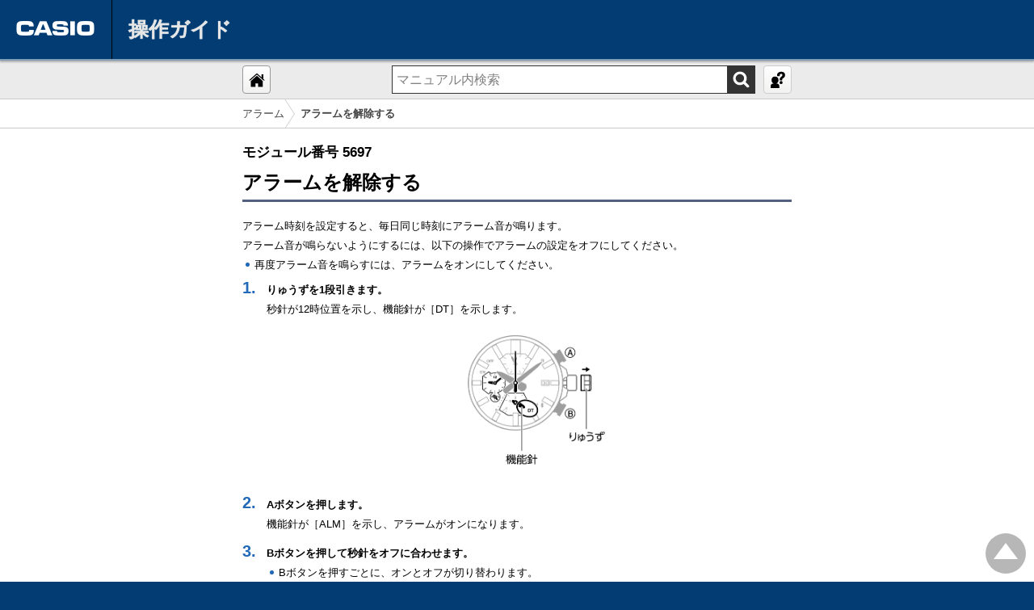

--- FILE ---
content_type: text/html; charset=UTF-8
request_url: https://support.casio.jp/wat/manual/5697_ja/UQIDSYeklfkfuh.html
body_size: 3015
content:
<!DOCTYPE html><html langcode="1041" lang="ja">
	<head>
		<meta charset="utf-8">
		<meta http-equiv="X-UA-Compatible" content="IE=edge">
		<meta http-equiv="imagetoolbar" content="no">
		<meta name="viewport" content="width=device-width, initial-scale=1, minimum-scale=1, maximum-scale=2">
		<meta name="copyright" content="All Rights Reserved, Copyright (C) CASIO COMPUTER CO., LTD.">
		<meta name="description" content="CASIO official home page.">
		<meta name="format-detection" content="telephone=no">
		<title>アラームを解除する モジュール番号 5697 EDIFICE - Support - CASIO</title>
		<link rel="stylesheet" type="text/css" href="../common3/css/common.css" media="all">
		<link rel="stylesheet" type="text/css" href="../common3/css/desktop.css" media="all and (min-width: 769px)">
		<link rel="stylesheet" type="text/css" href="../common3/css/smartphone.css" media="all and (min-width: 0px) and (max-width: 768px)">
		<link rel="stylesheet" type="text/css" href="../common3/css/caption.css" media="all">
		<link rel="stylesheet" type="text/css" media="all" href="../common3/css/EDIFICE_common.css">
		<link rel="stylesheet" type="text/css" href="../common3/css/print.css" media="print">
		<noscript>
			<link rel="stylesheet" type="text/css" href="../common3/css/noscript.css" media="all">
		</noscript>
		<!--Google Tag Manager-->
		<script>(function(w,d,s,l,i){w[l]=w[l]||[];w[l].push({'gtm.start':
                new Date().getTime(),event:'gtm.js'});var f=d.getElementsByTagName(s)[0],
                j=d.createElement(s),dl=l!='dataLayer'?'&l='+l:'';j.async=true;j.src=
                'https://www.googletagmanager.com/gtm.js?id='+i+dl;f.parentNode.insertBefore(j,f);
                })(window,document,'script','dataLayer','GTM-PX424L');</script>
		<!--End Google Tag Manager-->
		<!--Google Tag Manager (noscript)-->
		<noscript>
			<iframe src="https://www.googletagmanager.com/ns.html?id=GTM-PX424L" height="0" width="0" style="display:none;visibility:hidden"></iframe>
		</noscript>
		<!--End Google Tag Manager (noscript)-->
		<!--Adobe analytics Tag--><script src="//assets.adobedtm.com/31d510c928c2/3904bf379c6a/launch-bba2176bfbb6.min.js" async></script>
		<!--End Adobe analytics Tag-->
	</head>
	<body class="second">
		<div id="wrapper">
			<noscript>
				<p class="js_text">この操作ガイドをご覧になるには、JavaScriptを有効にしてください</p>
			</noscript>
			<header id="header">
				<div id="header_in">
					<ul>
						<li id="hd_logo"><a href="https://casio.jp/"><img alt="CASIO" src="../common3/images/logo_01.png"></a></li>
						<li id="hd_title">
							<h1>操作ガイド</h1>
						</li>
					</ul>
				</div>
			</header>
			<div id="contents">
				<div id="btn_guide">
					<div class="btn_box">
						<ul>
							<li id="btn_home"><a href="index.html" class="top">&nbsp;</a></li>
							<li id="btn_help"><a href="UQIDSYskmneqev.html"></a></li>
						</ul>
						<div class="search_box_table">
							<form method="post" onSubmit="return false;"><input type="text" id="searchText" size="10" title="search" dir="ltr" value="マニュアル内検索" onfocus="HideFormGuide(this,'マニュアル内検索');" onblur="ShowFormGuide(this,'マニュアル内検索');" autocomplete="off"><input type="submit" id="searchButton" value=""><div id="suggest" style="display: none;"></div>
							</form>
						</div>
					</div>
				</div>
				<div id="breadcrumbs">
					<ul>
						<li><a href="UQIDSYbidkdmkt.html">アラーム
</a></li>
						<li>
							<p>アラームを解除する</p>
						</li>
					</ul>
				</div>
				<div id="main">
					<article class="article">
						<h2 id="module">モジュール番号 5697</h2>
						<div class="pageTitle">
							<h1 class="lowerLevel"><span class="inr">アラームを解除する</span></h1>
						</div>
						<p id="UQIDMLtomowxdw">アラーム時刻を設定すると、毎日同じ時刻にアラーム音が鳴ります。</p>
						<p>アラーム音が鳴らないようにするには、以下の操作でアラームの設定をオフにしてください。</p>
						<p class="note">再度アラーム音を鳴らすには、アラームをオンにしてください。</p>
						<ol class="operation">
							<li>
								<p>りゅうずを1段引きます。</p>
							</li>
							<p>秒針が12時位置を示し、機能針が［DT］を示します。</p>
							<div class="img"><img class="img-w300" src="fig/5697_17_TA_ALM_UQIDILpboukzdr.png" alt="5697_17_TA_ALM"></div>
							<li>
								<p>Aボタンを押します。</p>
							</li>
							<p>機能針が［ALM］を示し、アラームがオンになります。</p>
							<li>
								<p>Bボタンを押して秒針をオフに合わせます。</p>
							</li>
							<p class="note">Bボタンを押すごとに、オンとオフが切り替わります。</p>
							<div class="img"><img class="img-w300" src="fig/5697_21_ALM_UQIDILnhiuistp.png" alt="5697_21_ALM"></div>
							<li>
								<p>りゅうずを戻します。</p>
							</li>
						</ol>
					</article>
					<nav id="lnav">
						<ul>
							<li><a href="UQIDSYbidkdmkt.html">アラーム
</a></li>
							<ul>
								<li><a href="UQIDSYlgfemumu.html">CASIO WATCHESでアラームをセットする</a></li>
								<li><a href="UQIDSYmqkksekx.html">アラームをセットする</a></li>
								<li class="current"><a href="UQIDSYeklfkfuh.html">アラームを解除する</a></li>
							</ul>
						</ul>
					</nav>
					<div id="main_bottom">
						<p class="page_top"><a href="javascript:void(0);"></a></p>
						<div id="btn_back">
							<p>前へ</p>
						</div>
						<div id="btn_next">
							<p>次へ</p>
						</div>
						<div id="btn_home_back"><a href="index.html">ホームへ戻る</a></div>
						<div id="btn_print">
							<p><a href="javascript:void(0);"><span class="inr">このページを印刷</span></a></p>
						</div>
					</div>
				</div>
			</div>
		</div>
		<script>
            let suggestWords = [''
            , '針や日付の位置を補正'
, 'デュアルタイム'
, 'カレンダー'
, 'モバイルリンク'
, 'モードを切り替える'
, 'サマータイム'
, '充電'
, 'ホーム都市'
, '携帯電話探索機能'
, 'アラーム'
, 'ペアリング'
, '充電量'
, '節電'
, 'ワールドタイム都市'
, 'ソーラー'
, 'ストップウオッチ'
, 'パワーセービング機能'
, 'ペアリングを解除'
, 'ワールドタイム'
, 'アプリケーション'
, '300都市'
            ];
        </script>
		<footer id="footer">
			<div id="footer_in">
				<ul id="ft_fNavi">
					<li><a href="http://www.casio.co.jp/help/">利用規約</a></li>
				</ul>
				<p id="ft_copy">© 2022 CASIO COMPUTER CO., LTD.</p>
			</div>
		</footer>
		<script>
            let commonFolderPath = '../common3';
            
                let hasSearchInputBox = true;</script>
		<script type="text/javascript" src="../common3/js/entry.js"></script>
	</body>
</html>

--- FILE ---
content_type: text/css
request_url: https://support.casio.jp/wat/manual/common3/css/EDIFICE_common.css
body_size: 1039
content:
html, #header #header_in, .home #contents #main .pageTitle h1 .inr, #footer #footer_in {
  background: #023c73 !important;
}
#header #header_in #hd_logo a {
  border-right: 1px solid #000 !important;
}
#header #header_in {
  border-bottom: solid 2px #819eb9 !important;
}
.home .accordion .acc_title:nth-child(1) {
  background: #023c73 url(../images/icon/ico_minus_w.svg) no-repeat right center;
	 border: 1px solid #023c73;
}
.home .accordion .acc_title.open:nth-child(1) {
  background: #023c73 url(../images/icon/ico_plus_w.svg) no-repeat right center;
}
.home .accordion .acc_title:nth-child(1):lang(ar) {
  background: #023c73 url(../images/icon/ico_minus_w.svg) no-repeat left center;
}
.home .accordion .acc_title.open:nth-child(1):lang(ar) {
  background: #023c73 url(../images/icon/ico_plus_w.svg) no-repeat left center;
}
.acc_box #nav .cat ul li a {
	background: url(../images/icon/h_icon_M_Link.svg) no-repeat center top 30px;
	background-size: auto 60px;
}
.acc_box #nav .cat ul li.Start a {
	background: url(../images/icon/EDIFICE/h_icon_Start.svg) no-repeat center top 30px;
	background-size: auto 60px;
}
.acc_box #nav .cat ul li.Timeadjust a {
	background: url(../images/icon/EDIFICE/h_icon_Timeadjust.svg) no-repeat center top 30px;
	background-size: auto 60px;
}
.acc_box #nav .cat ul li.Worldtime a {
	background: url(../images/icon/EDIFICE/h_icon_Worldtime.svg) no-repeat center top 30px;
	background-size: auto 60px;
}
.acc_box #nav .cat ul li.Stopwatch a {
	background: url(../images/icon/EDIFICE/h_icon_Stopwatch.svg) no-repeat center top 30px;
	background-size: auto 60px;
}
.acc_box #nav .cat ul li.Timer a {
	background: url(../images/icon/EDIFICE/h_icon_Timer.svg) no-repeat center top 30px;
	background-size: auto 60px;
}
.acc_box #nav .cat ul li.Alarm a {
	background: url(../images/icon/EDIFICE/h_icon_Alarm.svg) no-repeat center top 30px;
	background-size: auto 60px;
}
.acc_box #nav .cat ul li.Handadjust a {
	background: url(../images/icon/EDIFICE/h_icon_Handadjust.svg) no-repeat center top 30px;
	background-size: auto 60px;
}
.acc_box #nav .cat ul li.Setting a {
	background: url(../images/icon/EDIFICE/h_icon_Setting.svg) no-repeat center top 30px;
	background-size: auto 60px;
}
.acc_box #nav .cat ul li.Info a {
	background: url(../images/icon/EDIFICE/h_icon_Info.svg) no-repeat center top 30px;
	background-size: auto 60px;
}
.acc_box #nav .cat ul li.Info2 a {
	background: url(../images/icon/EDIFICE/h_icon_Info2.svg) no-repeat center top 30px;
	background-size: auto 60px;
}
.acc_box #nav .cat ul li.Trouble a {
	background: url(../images/icon/EDIFICE/h_icon_Trouble.svg) no-repeat center top 30px;
	background-size: auto 60px;
}
.acc_box #nav .cat ul li.Mobile_link a {
	background: url(../images/icon/EDIFICE/h_icon_Mobile_link.svg) no-repeat center top 30px;
	background-size: auto 60px;
}
.acc_box #nav .cat ul li.Time_zone a {
	background: url(../images/icon/EDIFICE/h_icon_Time_zone.svg) no-repeat center top 30px;
	background-size: auto 60px;
}
.acc_box #nav .cat ul li.Reminder a {
	background: url(../images/icon/EDIFICE/h_icon_Reminder.svg) no-repeat center top 30px;
	background-size: auto 60px;
}
.acc_box #nav .cat ul li.Digicon a {
	background: url(../images/icon/EDIFICE/h_icon_Digicon.svg) no-repeat center top 30px;
	background-size: auto 60px;
}
.acc_box #nav .cat ul li.Sp_notice a {
	background: url(../images/icon/EDIFICE/h_icon_Sp_notice.svg) no-repeat center top 30px;
	background-size: auto 60px;
}
.acc_box #nav .cat ul li.Weather a {
	background: url(../images/icon/EDIFICE/h_icon_Weather.svg) no-repeat center top 30px;
	background-size: auto 60px;
}
.acc_box #nav .cat ul li.Mountain a {
	background: url(../images/icon/EDIFICE/h_icon_Mountain.svg) no-repeat center top 30px;
	background-size: auto 60px;
}
.acc_box #nav .cat ul li.Spec a {
	background: url(../images/icon/EDIFICE/h_icon_Spec.svg) no-repeat center top 30px;
	background-size: auto 60px;
}
.acc_box #nav .cat ul li.City_table a {
	background: url(../images/icon/EDIFICE/h_icon_City_table.svg) no-repeat center top 30px;
	background-size: auto 60px;
}
.acc_box #nav .cat ul li.Power_saving a {
	background: url(../images/icon/EDIFICE/h_icon_Power_saving.svg) no-repeat center top 30px;
	background-size: auto 60px;
}
.acc_box #nav .cat ul li.Button_op a {
	background: url(../images/icon/EDIFICE/h_icon_Button_op.svg) no-repeat center top 30px;
	background-size: auto 60px;
}
.acc_box #nav .cat ul li.Altitude_record a {
	background: url(../images/icon/EDIFICE/h_icon_Altitude_record.svg) no-repeat center top 30px;
	background-size: auto 60px;
}
.acc_box #nav .cat ul li.Training a {
	background: url(../images/icon/EDIFICE/h_icon_Training.svg) no-repeat center top 30px;
	background-size: auto 60px;
}
.acc_box #nav .cat ul li.Training_log a {
	background: url(../images/icon/EDIFICE/h_icon_Training_log.svg) no-repeat center top 30px;
	background-size: auto 60px;
}
.acc_box #nav .cat ul li.Pedometer a {
	background: url(../images/icon/EDIFICE/h_icon_Pedometer.svg) no-repeat center top 30px;
	background-size: auto 60px;
}
.acc_box #nav .cat ul li.Atm a {
	background: url(../images/icon/EDIFICE/h_icon_Atm.svg) no-repeat center top 30px;
	background-size: auto 60px;
}
.acc_box #nav .cat ul li.Temp a {
	background: url(../images/icon/EDIFICE/h_icon_Temp.svg) no-repeat center top 30px;
	background-size: auto 60px;
}
.acc_box #nav .cat ul li.Sea_moon a {
	background: url(../images/icon/EDIFICE/h_icon_Sea_moon.svg) no-repeat center top 30px;
	background-size: auto 60px;
}
.acc_box #nav .cat ul li.Dual_time a {
	background: url(../images/icon/EDIFICE/h_icon_Dual_time.svg) no-repeat center top 30px;
	background-size: auto 60px;
}
.acc_box #nav .cat ul li.Sun_move a {
	background: url(../images/icon/EDIFICE/h_icon_Sun_move.svg) no-repeat center top 30px;
	background-size: auto 60px;
}
.acc_box #nav .cat ul li.Tel_memo a {
	background: url(../images/icon/EDIFICE/h_icon_Tel_memo.svg) no-repeat center top 30px;
	background-size: auto 60px;
}
.acc_box #nav .cat ul li.Diving a {
	background: url(../images/icon/EDIFICE/h_icon_Diving.svg) no-repeat center top 30px;
	background-size: auto 60px;
}
.acc_box #nav .cat ul li.Activity a {
	background: url(../images/icon/EDIFICE/h_icon_Activity.svg) no-repeat center top 30px;
	background-size: auto 60px;
}
.acc_box #nav .cat ul li.Activity_log a {
	background: url(../images/icon/EDIFICE/h_icon_Activity_log.svg) no-repeat center top 30px;
	background-size: auto 60px;
}
.acc_box #nav .cat ul li.Activity_set a {
	background: url(../images/icon/EDIFICE/h_icon_Activity_set.svg) no-repeat center top 30px;
	background-size: auto 60px;
}
.acc_box #nav .cat ul li.Almanac a {
	background: url(../images/icon/EDIFICE/h_icon_Almanac.svg) no-repeat center top 30px;
	background-size: auto 60px;
}
.acc_box #nav .cat ul li.App_activity a {
	background: url(../images/icon/EDIFICE/h_icon_App_activity.svg) no-repeat center top 30px;
	background-size: auto 60px;
}
.acc_box #nav .cat ul li.App_set a {
	background: url(../images/icon/EDIFICE/h_icon_App_set.svg) no-repeat center top 30px;
	background-size: auto 60px;
}
.acc_box #nav .cat ul li.Basic_info a {
	background: url(../images/icon/EDIFICE/h_icon_Basic_info.svg) no-repeat center top 30px;
	background-size: auto 60px;
}
.acc_box #nav .cat ul li.Blood a {
	background: url(../images/icon/EDIFICE/h_icon_Blood.svg) no-repeat center top 30px;
	background-size: auto 60px;
}
.acc_box #nav .cat ul li.Charging a {
	background: url(../images/icon/EDIFICE/h_icon_Charging.svg) no-repeat center top 30px;
	background-size: auto 60px;
}
.acc_box #nav .cat ul li.Day_counter a {
	background: url(../images/icon/EDIFICE/h_icon_Day_counter.svg) no-repeat center top 30px;
	background-size: auto 60px;
}
.acc_box #nav .cat ul li.Exercise a {
	background: url(../images/icon/EDIFICE/h_icon_Exercise.svg) no-repeat center top 30px;
	background-size: auto 60px;
}
.acc_box #nav .cat ul li.Heart_rate a {
	background: url(../images/icon/EDIFICE/h_icon_Heart_rate.svg) no-repeat center top 30px;
	background-size: auto 60px;
}
.acc_box #nav .cat ul li.life_log a {
	background: url(../images/icon/EDIFICE/h_icon_life_log.svg) no-repeat center top 30px;
	background-size: auto 60px;
}
.acc_box #nav .cat ul li.Machine a {
	background: url(../images/icon/EDIFICE/h_icon_Machine.svg) no-repeat center top 30px;
	background-size: auto 60px;
}
.acc_box #nav .cat ul li.Mode_ov a {
	background: url(../images/icon/EDIFICE/h_icon_Mode_ov.svg) no-repeat center top 30px;
	background-size: auto 60px;
}
.acc_box #nav .cat ul li.Nr_recovery a {
	background: url(../images/icon/EDIFICE/h_icon_Nr_recovery.svg) no-repeat center top 30px;
	background-size: auto 60px;
}
.acc_box #nav .cat ul li.Profile a {
	background: url(../images/icon/EDIFICE/h_icon_Profile.svg) no-repeat center top 30px;
	background-size: auto 60px;
}
.acc_box #nav .cat ul li.Recovery a {
	background: url(../images/icon/EDIFICE/h_icon_Recovery.svg) no-repeat center top 30px;
	background-size: auto 60px;
}
.acc_box #nav .cat ul li.Sm_alarm a {
	background: url(../images/icon/EDIFICE/h_icon_Sm_alarm.svg) no-repeat center top 30px;
	background-size: auto 60px;
}
.acc_box #nav .cat ul li.To_activity a {
	background: url(../images/icon/EDIFICE/h_icon_To_activity.svg) no-repeat center top 30px;
	background-size: auto 60px;
}
.acc_box #nav .cat ul li.Training_pc a {
	background: url(../images/icon/EDIFICE/h_icon_Training_pc.svg) no-repeat center top 30px;
	background-size: auto 60px;
}
.acc_box #nav .cat ul li.Watch_and_Sp a {
	background: url(../images/icon/EDIFICE/h_icon_Watch_and_Sp.svg) no-repeat center top 30px;
	background-size: auto 60px;
}
.acc_box #nav .cat ul li.Multi_time a {
	background: url(../images/icon/EDIFICE/h_icon_Multi_time.svg) no-repeat center top 30px;
	background-size: auto 60px;
}
.acc_box #nav .cat ul li.Notes a {
	background: url(../images/icon/EDIFICE/h_icon_Notes.svg) no-repeat center top 30px;
	background-size: auto 60px;
}
.acc_box #nav .cat ul li.Time_flashing a {
	background: url(../images/icon/EDIFICE/h_icon_Time_flashing.svg) no-repeat center top 30px;
	background-size: auto 60px;
}
.acc_box #nav .cat ul li.luminous a {
	background: url(../images/icon/EDIFICE/h_icon_luminous.svg) no-repeat center top 30px;
	background-size: auto 60px;
}
#footer #footer_in {
  border-top: solid 2px #819eb9 !important;
}

--- FILE ---
content_type: image/svg+xml
request_url: https://support.casio.jp/wat/manual/common3/images/icon/ico_home.svg
body_size: 25641
content:
<?xml version="1.0" encoding="utf-8"?>
<!-- Generator: Adobe Illustrator 24.3.0, SVG Export Plug-In . SVG Version: 6.00 Build 0)  -->
<!DOCTYPE svg PUBLIC "-//W3C//DTD SVG 1.1//EN" "http://www.w3.org/Graphics/SVG/1.1/DTD/svg11.dtd" [
	<!ENTITY ns_extend "http://ns.adobe.com/Extensibility/1.0/">
	<!ENTITY ns_ai "http://ns.adobe.com/AdobeIllustrator/10.0/">
	<!ENTITY ns_graphs "http://ns.adobe.com/Graphs/1.0/">
	<!ENTITY ns_vars "http://ns.adobe.com/Variables/1.0/">
	<!ENTITY ns_imrep "http://ns.adobe.com/ImageReplacement/1.0/">
	<!ENTITY ns_sfw "http://ns.adobe.com/SaveForWeb/1.0/">
	<!ENTITY ns_custom "http://ns.adobe.com/GenericCustomNamespace/1.0/">
	<!ENTITY ns_adobe_xpath "http://ns.adobe.com/XPath/1.0/">
]>
<svg version="1.1" id="レイヤー_1" xmlns:x="&ns_extend;" xmlns:i="&ns_ai;" xmlns:graph="&ns_graphs;"
	 xmlns="http://www.w3.org/2000/svg" xmlns:xlink="http://www.w3.org/1999/xlink" x="0px" y="0px" width="30px" height="30px"
	 viewBox="0 0 30 30" style="enable-background:new 0 0 30 30;" xml:space="preserve">
<switch>
	<foreignObject requiredExtensions="&ns_ai;" x="0" y="0" width="1" height="1">
		<i:aipgfRef  xlink:href="#adobe_illustrator_pgf">
		</i:aipgfRef>
	</foreignObject>
	<g i:extraneous="self">
		<g id="レイヤー_1_1_">
			<g>
				<polygon points="23.1,15.5 25,15.5 22.9,13.6 22.9,8.1 20.7,8.1 20.7,11.7 15,6.6 5,15.5 6.9,15.5 15,8.3 				"/>
				<path d="M7.6,16.3v7.1c0,0,3.7,0,5.7,0v-4.2h3.2v4.2h5.8v-7.1L15,9.7L7.6,16.3z"/>
			</g>
		</g>
		<g id="レイヤー_2_1_">
		</g>
	</g>
</switch>
<i:aipgf  id="adobe_illustrator_pgf" i:pgfEncoding="zstd/base64" i:pgfVersion="24">
	<![CDATA[
	KLUv/QBYNeQCigFHnEPQDABqUjNhYGBgYKaHeKNtbf+sHcAubTHsWmQMTVH9vTGutVM35lRpXHQ5
yuTCIhZTa8M4SpKT2waUzFaAgSGGEWgInwnICbkJkX+zXkzLHVNGw15Ox7IMvl3YxuMb/HFPJByW
I6Few3YZr2nZ82q6ZPFI1oLy/1VHS7T/1f9/pQpZT85p1tOwHupBHimE8fzIWxDPtjy3JJCnYb3v
NWw8u+PQHC+QQ/1rWFp+J6hrpHpGa2D1xtPwDLNlGz7PdSymwTQavkdYnSC76xi/YwXxPcLqhDkm
XzzWy2k5MsLqBFPtqGqmp6r6Pp7qOcey+iaz7ZyW7znHbXvO8du2ZeNt277sj/6/773/8VRP9fHw
5cP7scfzXMdu26YACEjQgAyMYAIEaPABBg0UwKBBBArQgAIMGiAgBAVooAEGDSrAoAEDGDSIafBN
Hm/7kaJmT1X1oY7eTONcrk1g5/DRXhDntDzeYjQNw3Xr+d6/R8M2vAntBbW8jtG5GX7L7g6AW2y8
eQUyLb4BEJttT8d8DJ5h4z3HavueY7AcPub0LGbXNE3GY9kIqxNo/5bLMByW1bfxnmNzrCCeR9wu
6VwN+zEtz7NY9sec7IZpGTbiNwzr+Syea/UEMC2mR9we7QWP2njb9njbdgdAjud3rICuY6O9oOd0
LP/HCKsT6tltz7Ixp2f3DIPp2B5ld+yUZ/UIqxPuWAbX8BG3y5xWANu3OubnWc5rYzzDMXyU3bEA
3HXNlufZKLtjtLseZfeI2x7HYzqH51ke4yNudzy+7VsdG3Fbzml4gvG27fse7QXmaMPzHSuoR9kd
q2e0HNNg25bnWH3HcLse7QW5nMPqhLCXae/+oapq2c8RJovj2RKrLzGeG2ezWhbHM2y03Wg2SeY4
3InVnZyuM3WMxrgnkiyG3TDuiYTLsfgOuScSjHJPpDvm1HmOdU+k0sU9kRa4J9KMFnJPpLz+kJ4s
lt11LB6RXiTP2XkO5NXw2PO9PMOSgAdGkAAGI4DABEqAAQ6IQBXOMMxT4LjpWqbFt7cgnu1bHfNs
eY7ltHzbd6ygts304R8P/JYz6aP70kzpOhaTFsQyWjPPcTuLO75MvfKrqTr2U32oPvUP9FbneW2x
65L68Lzq0xzOSTIun2i0XMNlGj7FCuQcnuNRPx0L4jyeYV6cw3ONy95W3znuxbQ857m6ew17455M
vmkeAGJ0fMM2TsN37qka9o5zHB55dZ5jPQ0bepG5jtlw+Fbb+Cjbsi6DbbSUZxiWZ9iTcxr27njm
oTSY9727nuuYB3tq+s0/524y7t2xDdueSvPyXG2L1bTN67VcJh8sqC12fbcu90Qq75w0z7mMhrWF
Z3meKI1m4xicMWM0nOPyhUbLE8TyKTXhnORNM/W86j0v06YaTR7F+QJMPos7p/89faSn+UAfv4xv
1/Qf/ZZUTc9RPos754nGYBuUz+JOjM9moLuu5wydq9t5jtvTz3Pc5jWaHL90HQD5rt9+/pJLJt9u
zMHzGMfZeIbB+V3bCzBkHpMvoRcJgFymJZrLswyD8wVxyYsV3DEe36F8zsGz+CKL81g8xyRcE3pz
XVtIz3+vl56u5VzG69CoLs3xqJcjNhR6/hPL6phMm0hv4T0EMHDABxg0eEABGthu2AMAeLZx+RJ6
LrDQ5bRch2Y4HpHow6ce+vDpRWMyyW64huU3e55epp4wOKamqEM9v+pIH950PGRl7IBjpWmeMTVk
4fhm7fpuU6gFtWWCWD653BPJ62O3c3Yd8mIanKPRcMfzvNewXXZQ4RyWwXl8m2DmY/KM+wlm+M9j
Uh6T4By+xLN9g3HIrc7xXMyF0wkFEAWQeIbB8g0r8J88Jt2wAi/DGrLYFqvnmK7pG0zj9HxbkJth
BTRavnMS6S0i+A0rcOF0IoxtAOSxrKZzWkN6n45v2SzXYvB9sw1vgcd5DibfeQ47YllNz7cFoReJ
ZfWn40EB4IbpWs5jMsQjXWChg3P4ospojMv85s9xuWMJFbpYKAAoWCjO83iGQzIa41Ij3iy+kF6h
i3g5LcMhstDJUJ73fKEbobzeybzOUnker3tvAs97CV73Nl4vdABAed3rvdCxKK///x//LFXUTFVV
fZynf5Tn76jq+yMtT4+eau/mVx/p2D3zo2kv1f7w3lS/OvZCN/J6oYNRnu+FDuT1eLZvMoksdA0v
vsEf0luwDsCggQUYNKBAARosgEEDAzBooAoLHcSjJ6hpDlno8HgGQE7Kb1Z1OGQ0xnXe4hwHACme
Y3J+l/6vBHC64fJcw24AIMUK5E7NxGV0PCs45QJw/r8yoT5GYvObzbXsWg6HaBDJW8Q2XCN5MjpX
27e6jXM5R/LuWEbLs1oOh+a6LoXeovx/1YIUnHKWHPQ3Zf+rua5LXg3P3RYvJtds+KbJ8wy3qDym
4TkEgFx7wzQ84zC5U4vl8ASku85lGcaj7zjPYU+BnMdiG7/jUOgt2rL/FajsX8Hp/2pB2f+q/G7Z
/+p217P4EnoLL77hObOwZXgMvYVZ/pX/f4Wa5cr7v0KV/a9Uvv+V6f+q7H9FK/tfhd4ij8UJMJAn
iwMg33Uei09hoatntMbO1bdLy7TcHHKln0JHo+Wclu8QXX9crtPO5TGJVs/1HaJlWozndHy71a2M
xoBgoSN5xt49ret7Os5zeM641G/69PToQ1W/2r/qfU/H1PsPmXy7rsepPh4l+lDT9KffAaFlmnyD
YhocAsFC95gglk90bIO8mnqv+wf6vd9Vr6ffe97zY/kwPf9Rx6ku0bENcql3DAC4c8t90jw313g8
ymPaDZdcp4fnzBzLao8az3CMFNNuuOMyv/cgeC7Tpjuec6PeTZOU36zrjOn640EmiGUF8ePsDzQd
z9L00sf51fKfqurN8fvSOx+lWf6uqmqqjmc3HR7qz7J7tPfe0fGn3zHLv/ez/4+Wv3t0NL13jqeP
c3i2b3HJVZZeL3HbDd/s+l6wNMCgwQQYNNhAARp8gEGDCzBocAAGDTpQgAYcKECDCzBooAq7B7G4
Iw+C02g5z2NSTINvGtfDg8Q0GDe5ShU9Pcgdw265j2yWcxbX9xrWezl8u+tMPMsZ16lhwUJni8Gz
xZugnuc45cE5HdNgj0fDAGg9CH7Xc93ieByr71BOx7dcrL6AYKHzZ4mmKNq7ipZjmZre+4f5H737
Eh3xeCS/IFjozO+d30O904MsqC00WpbRudoCgoWuTEvUe5A4ADKOwwpo2BPy/Id4r//+yU9270Hi
HL7QtbygKcDH+FbXXHVMDj1IPOdyCQQL3SL0FnItJtMxx4Nz+JZrpNCD3HWmHM3vQehaxu/45Eo1
LAgWuj6a31uMwrvO4TvHc/Os8TzIXedwfLcgWOi8PpaOGFbLWAcp9IEBtQU8rTC+kXIdqVXEYFoL
jxhhGT7CMhhhhGX4y4KRUYRW8VJ7Gv+iCj0i2XOZVbyFr7fXThAK08IdUPqWa91kCO1CjVMPWXKw
Kt+3mvBb0Rk/Se0RxooDeno13G7iGQMr1fq3EeKAfrqa6X/yyt1goUstVDcEbh3FtQNOsshSZsy1
8YkDSvrMMj4BQTXbpoOI9iWiY3zl7oRBokK+wXzTG/T4bRnBb+JgdGl87ejS+DK2VfzGhFrjKyXU
Gh9Y6FLqxvG1tlX8MOrG8bVK1vFhWqfG5xLRjo+GfwfitvijQrWUYeuVKEMvA1u6oPVD2iVZ8+7d
a75VjGK+xI5GbEMhAgudC2X5tmRBji0O63A8RUyhFilUCoXDxnbWwUKHw9x1DCG3C4Vy1RVhmyg+
eKhNFP+DTRS/fUvYKqJQjUKHchzgVrgVbuUewAww2OZQBti3pMHPcKt/SpwOqxVGMcMpZjjFzE65
J5S4eNkmlAhUn+pTfTJ9IZbhwVyHZfjWhse9PtUndxVpksuIE+IeJ8Q9Toh7GCfE/RZyD2z4LeSS
UPnk9fYWhLze3pqvt7eiC467aEQyyX4LuSsHBU2U8hNBODYHry2giVKWHBtioihEEI59EE2UkmOT
HjG38RSEEDLDrdxV3JQ4FVHmNp6yuYUmBFGWmxuY2CBCCKIsN7ecrSJKfOPN/BJSRFGLwilmvdDV
J3cVNTXcUzpRSk1CIswxIUWTYMDhLE2Cq66LnIazvmUE35eQIoowdxVfvLaIpQtl+f6luVCWb3LB
cU9Q8lUUeUQwR1kQlPylfZRc0yk5GcryPwZWyPpLa5Tfd/I0UfzTRPFV23dljRHIrcQTxWeAhc7N
tWyXPLVlEiwM78rciVjXSMsI/p5FCVtJUx73SmZkcBngQteAHGQy92EZ0TXAGxXB8nEQ0jMJLY2U
wc/66BLXyISdclfHZYXxlhE8SnBcu5FaRVFi8fKIIBRHyiw5lhzrY1phwzNRfEXOpVFtq4hJjKG4
340UZl1hVGM767drjLg4qz6w4XE/xQlxv6jAQncLuStsIpMGRQjErB1OBFEuLiiYgwkp4gWk8qaG
b3hTwx/wTO1pgJj1vwoE7C8qV10Pl7hGgpe4Rlo+rsIyvGUEvyJEWZKF9lroQPDcdMsIfnuFZCdC
qyiyH4yc6+1g4vX2kMlV189dxQteWz54bREXJ8vwIkSJm6IGprGWJFPTKYrfolx1VZipCdkxeQ0R
WQjj1X9vy9xNThi5G1EeVrERmig+4mdMGMyJ80lHKbDQwR4ZBL4pwkHkogjX4Eq9Lh8TPKAhCSfT
RzhjwMFCx1qYs4oSLmpneUgkZP8MpQiSufgks0sbYRoFWOhKO2PAVynWYvRAHFBFeVg95JW7JbNO
OaIW5n3nUBOyK+jUQ6ZULWR9U5wcb5tTUR7WUOp0wB2hieIb7hHlk+IYA8vwC9hEJg+Kw+vtF8Oq
+LLMCpUBC12ryMlKyBUpl1zic6Qlkki5kDbx4XKwIS2tt11Kk/eEdAlbpiKoqMJ6lB6snCrOSqf8
2BJTqT2kJ+MKVd4RzlZBnCm2RPDgrB/5ns7HzRHD0Ypt6PV225Ys7JWEGQcVxmLyyt3k65OAjBDy
yt3kRcH68JuLvW/yZhGBNJY/ue8xDEWVEix0ItfkvimfLzzJRAegQZOgqLH6LAYZ8swHFWceDcPk
o+ATzqVisL4DHqEhViqNbY4ad/skXt4SUB8R48ITwEJXG30W5WKSkGE9qxLauhpvx2GRb8QBw9Kp
HEjaUyhZMSrYlEA7BtyB6J3G9wif1HF6QEIzDkeRWysfF8rJnaLYAQsdq3MMOH7YaDiRXCPCHIAq
X0LzQFh9mufv+bJAj5u2a6/hJ2TdIzIPlIa9F4QF/BqZjAE/hHDYr4pcXGm65INzm1XHlAILnSK1
SEpQNNEw9r5/QtY1ohxlSKifHlLBTlx1kHQ6JkopSYAW03uOIsiCIt+5TELWExKdh8ObXrmbJJmb
yRsRTYsNJGd9BSjDfg1MSFHrFY5XErKeQQ+rb+xkDGChcxw2NPweP8kbrop/fjw9UQ==
	]]>
	<![CDATA[
	OxmqDTFivO5JQtbBQue65VqLyAGUiqbqIHdTPombG+BO/xx8b4o6EjAdLHQtzqruRQVkwCU4katn
VqiEGLqJxpzFkFxQCTTQZ1ECsbq5Mu/7IGddrgPKgFEO2NdB67SgdAx4pbRPnaMCC93skq6p9p1T
KoPRSLlDx4CnKMWptyrzvsFCZ9m8q0+E4iLljVjGWTk4eAwh9YWKbV22inwzPKjoYHvguNeAg4Xu
xKg6vYJgZmwrzMnWIaGhI5WyPDodLHT2IyHrnq/yoDAyopSBCNn4TX4SUIUWKz65htvBQkc6kTYw
gmcM+OhlZTorZUbuEwlxQHFyXDFqprNUlHAB+lfuvhMPBR4aJHVKVZtgoXtLFouXqIJGY5nFCUy0
bjg3gOYzI2nVZkLWxdYzMVWjuyCZZP9sPusGC10Kj2BgLMPL5jxSuqlCEULhhBVqhGkUFYdrAAud
CeHg9hfLkkLgAb0clDL9sxg9EGChQ2UZg4fRMx2VMjEpBRzWToenocBr6GgCFjoG5BvMlQ/doMfv
8JOALkdGwULX+SBaY0sDOVsPV7TysO7VJZWQ9dk9VzEhgktNN0187irm0k45SvDOumvoaJKw1a1/
yjMp3saukGSSXdNAWN0lPHLfeAehdsoxTzvlCKom3uMeCaeDB7LrNZvbjdWgktfvHLA8q4IcD6np
ZaLsvAeuJxWJBMSrruyKZXjLov3OUcPETbDQgfZkFT9EJDFBi/Y7afH19lalkPWW4WjFGsIyfIsj
Qcns4SBETg6DcsHkZIdLevKUCKlGXza9VzdG04gPF/NEy0XAQmdwURlvqJlc72FcON2moY1IsXWz
5Yc0Z8rDwQosMQmIxde0bCJEeUHBb99IKq9Hb9sqtp9r1i2y1vWZDwF7Wz1ZxU/tlGNK5mp8DfwN
P1LmNz6VzNX4wDEmfm9CrfHhSrbiq6GjifjBQjeWB4nyNoUNn6D9rLcJiMvvdHlEgjcp5kepN/4f
DIFUSBuPzJI+zkREX+cqynp58KgzL4cE4YYioGmZWsr1BaKYHvzjpmjRfidY6BipCdlpn5B1WHyp
MJdZw2pJidvCMqaeEnET5gQkz1UOMGgJg3BJXfu/fr4X6nvi5Gi7nKtI2bzershPsNwoKov/P2j8
E8CSh2ysIJYSFAJPFbDQZSgHiZLDSVz+l5tcn6AeageKh72vqT67wJPR4bW56uxiyUuUMiIqISKJ
+T0i2cu8RhFJj0h2EnaiiI/XuYqgrI7FlzPVaFoSS3oQz3sNSxa6fEFc8l7DBiG+mbxsdQUWOrDQ
maQVxt/Y1xwV+ccwXKb1xY0ZiqRiCHMkdoOqNJcwIVJiX+d5ybAqIZCFvuC9p4hFd5wsw9MeBU5j
JNYIZWTbRCpgofOs3JU5kIzj5R9ofMryP1jo7oNTia0hyCIGP9wSoVUcyZB0ZcgOFjpceSmxtonr
XlYXBCfyJXKraFA75fjB/33nI5Ps8sW0+PmSweWb5sKSLK7i5dCLEYWhzSLHGEhl1IEc0JZVg18u
rRlkCJhRAcOYzujFPWpfjsTabjWO4IrHeFnRCpulbe2DK3PbuGvNxslKV50vu0KdZnelOwiRFqR1
YxqxFKO2B56X5fNCX3ZRqRvs5hQpF7DQZT6iGFvpdoP9pCwHmN9HS0uRqGIewSJ8tsUdi9+OOg1/
S1/hvxEgw9Y/Ga354S1j66lJC5fhrB+ztlf7nh6rSH7OVewQ2/VgoXN8zlUcx5brxQ9j4rY8aCV7
ryWbS2/thh855ypSOLCzk5oVN5ooflhZbbBteAbnRfeGx635KoacRPueK0i+5yoijC3XjzgVUVbe
cxX7CWX5q4ODxnuu4pqAeL0IOcleV1YYvzBPxYiPYe9goUuEDDLeQlm+DUX2OnQuUpbhFSTzxfDA
TKGY96xwFW2iMsEwcgEWOhaaAItdP7zkbHmAJ/G/0Fqznnh8bIfhmfVP2ta8+bDgKgrIoaM47Is6
YUSUda7iKbqb/sBdidKyaL9TBT2vjMfgOD0i64KROeWnmZCTHTeafJmHc7KHFe/63spjIyone3pI
Zwsog9ba2aIVR9CbDcR5Xp+jWrgyrvJrfVgps60diuLDfMtG9q6ykSgb2R0jmykrYRjZ669R19+C
kV4FI/tC04H5joKRJhjZ6QfLOLze7gDBYBNOHVzz4ms0b5jJgY2L+EselSK7THMpxYpKxk1VUbpZ
qJ3f0gbYqx0RylXXBBMjyZgUNA2SkMDkxYGArmL6enVSZL+NCVkXD6+3HySHVRRL52ojechSFSIZ
phDZETiU5TdOluFJUIjsN8gA+7TzcTOFTWTSEq8wnnF4vb2RCZHdVQmRPfeZKCVY6PzIJXsuAWf9
xeH1dnGFsnzxZBl+1LitRuu2GBO35UEsLYIoSQ3FhGD5jnbSImAvTtbHqubw21kHBxwW79Q3tmtO
sqs4WwyTQ0wzs+NwhBDxPVdRxClmi/dcRUToguNOjmHv+U1FlKPBRnbc6VzFlUZr+NTzMZn760Qq
LleG7J6E5TbiW4ZHXOIaKf4UB5Pdk22rRySsVK95JJS1liCCLp8W2mcmSGU1Wh7saERrvu1ieTYj
cz/kgWpT8zfHQceDpebBjuCRh1U5LCNY4RHr0LmKshjRwVIpw36vj2k3wEKX+zaqFrLKPtl8yNEg
8ao2VYdabqHRqGYg6oYl4kOU953IHy5c7QD1kEY4kCeByUVSROWVwx3AQlfK4NW36VRYBuhfuRu0
RTFWdXUQIu3ldmNPP5QoQTb22TUBjfkcjOXZia89pKh0w/z9msQfYRNayoUHj3QMsB95ZBBIsuT7
c2gyBjwjrjAes4pfRe1EY4loVYQyJdER25QMKYT0Unxc5k9kyJtGgIVuLSGcDqFYAYePD1pMnk+B
rqGaxphZ7AOuyiG5W5Oo8RtlsfitcHzue9GSvDo4Yrw67dC4OmrMWZ1jA7H6BUY56IiNfeo43znR
ilOXwRJM3UJxkfqpiJD6iDM8PYag6nSV5dHpo1zD7RiOJdMrGDXTS/uD6YoaxyRW7skqWiBzRPSQ
IP8TkWrGl+kQxWc+aPALUyzTavmT78BygJGlZrZKOUHJ7PgRieXFRrj8j0MFlm2m9pCgjOesTGTt
rIct0vhDD8766S18jRqmK9MqzM5odsixRYmpEXW73BVFTxT/DCEzM4TMOgrFGEPIrDdCyKw7DH7W
egwwOZ4GP+u4FW7lHqAMfibaKTtlp+yUIbXC+HbEKWbd1IImxmJUQtEkd4VVXm8nHS447reQu3Js
0EQpy8RiYqKUHJvjTZSSYzM+EYSSq+BURJnbeMrmpiJKsNDlNp6yUXA8pdzcNhxPMYEWZw1n/RrO
+jVNAiakGDAh5aNxlmaE4Syw0OFr/q756EuNVfSll/bS/kvD13wV78frNU9gaywreeyu4sVy+fVP
hC4qRaihuDBwidB6UdWJEC3acy6DhhZmZ2VGIA3IQZQy39RVfTAo0SeNZbW4kyiV6lvGgKtS5gG9
RSTi6F+5OzRIIp0aynzTEhch+K06XAP+EllKGVKGStWfBGTUzu8BxSJiCCJSfZIZtEnnKooc0tK2
sdHSbkroy1ZuDMKllMogXFIPSikDekobu95D+IU6CPO9vt1ykMiD+MBUsQ8mYtlhbyO2JhmuX1uI
xZdXEtpzrt+FsvxHicNcHIbDxrb2NBpte3CQiA2wafAGP+sGP8Ot3AZOMSsbOMXshDqdNKWdclPu
F224aMNj0YabTChTG8YJ8S1EQoWLB2iilJ8IQuHYnMQYikETpfxEEApHBKGUHNtVVwVHBKF8oIlS
5iEIZXPiVERu4ze3jYrY3BQeguD4zc1ggCA2pE1FlDWc9V+aC2X5Hl9zSr6K/6V5z0TxG+9bfj+G
uQ/DdQxw/WGYFqaFsRupFdPCtDA5aIUpMa1xZXZmvUcuqshFlfsX1X1LhG6bc7W5cvc3ARniAyjF
ZblPioOFzuFNDW+4XW9Ck2l8kvs2oYfVB+muAU6Z9w07kTZw9LI6LWPAUzbjoMKonR/THBFHFVHK
+iSrHIo7vGmZul33/NxWyhUpaQQItWS6o7Va2EYIWFg77RqhwMFC18lQioefxFZP1ocNRfbTxQnJ
XI0PZUuMryRzNT5S69T4DkaXxucjHMbncqSOr2NbxY+UUGt8D8Qo/PpM9mD7YyKzKBUt+5m08mAr
bThTfGxpG9kjMkW5NBum7uuTioSlbLgyZE/hMPeQQrnqakhZ/tjOzrGd9XJsFyUMLHQiUIoc25lj
bGd9DCFjCLldKBTqdvUQcrB42f6ywvjLCuNb8bLCKGbdTtkpO+WeUIwGTjFj4BQz0YbH5OiIsIzW
hpf1ya1PJhTDhsd9YcPj/sE2IettGzYSsq5YuOC4XLjguFy44LjfQu5KQi1IKBJqfL29RcEEyOl5
iVJubhsTpyLK3GZz24QcT9mAiRGCKDmestncRvPXcNZXKEKahEVN8zUJmhxnfU1+CSk4BF/zF19z
muSu4vvSXtoi8b5a//V967/+wWD7aq8jhbL8f6e2Vfx3arvT78oMampzZa66hq5povh2altxH+Yx
wN5QwtYMjPsw22Mw5GWF8ZiWq66YgyO1ihg8hS4DwoBgTIPtCeoa7sV3nePxTfNiGmzHOezFCmCc
VujueJbhu9T5Lu8yFboDlLcIPbSbHl796Ed7L9E/do/2R/lVVVXVxzmiHvWomqKP3r+Zjt0XulPp
ff8+NVVVTdFy9L7QdW5e+jBLNX2gpfe++VNTRUt0fKgudFboOqb61YeZoqP/3ukf/2GaaVdVVT3V
dEQLXcfzKpr2Eu399OWY+l8+xq6q5wMtUbR3VE1H/1G0o2ZP0d77N0fUe48SfTxOs/d+qun4f6Hr
nL/Q3Tzzpw+1+0fv58McTe+VaPm/eaqqanY/lv/DF88XOpz1us8VungClNcLnQssdJH8Zl3dW3iX
B/EuGlPHgyLzm8WwXi90dMdbeO8DDBpE4AIMGoSFDtbxutdPr3vn+b30e099+DsGANyR0RgXuA6g
NkUmt4PcOZc5TZrrP+cqgmgiiZmGJtenCVlfQFxZt8Fw1g8d7coSOecqimRN0VhVWjMVxDSTPO5T
YxURzM6s40LIzCTZE5bhQ3+uyMPr7SHHXcWxkZB13EncGGC/cGVumwQohyJ3FU/WuZooiqRSwsHZ
ZX5vCGhJy8fNCuNHlmV4UpVL3oyJUsJOBJNmg33Y5ji8XnaF8Q7vGmA/mmwOGkwjybH+WyJYfuNk
gH3jssL4xuH1jmBwB2axT5SyLMmo2OK3GCrLV2m2xNqcR619RRImtoVMTGg3pchRiuwjKCVqFiNi
MdIlSvlRIQ/DWb+PQmTHURPFb3RCZM85NCGxDTEOr9fkkr1epVbRf85VLDOO11cQ78ekuZ/Q5H7O
VWTgLK6ntTbJebQaHLHT4ORqw4OFbsFx1RSNl8zcKpTF1hhgr3icoT9JxXjmrnMVxw==
	]]>
	<![CDATA[
	ML9TZ2MOreLLRXtaqQnZFQ+b6EPS2J5n5+NmwoYGt+8HfVmEsXVjECCUUkYerf2Tf/xgoXOIvzzX
uyS/7yT5Gkny9fYGSb7eUKSkEQeUQbYc14D/RqOTIAqcuxuv19FoNBoN3xeepaKEYKFjLBZkjWsp
CAZY6FoyhHYBK28VoyaiQKrcioRf6EZqZeUufHWuYunCWeMJZfmNiwH2XhVJlI7ICjO7oeyyIRTq
PcnTEHcwkzHgLmU1GN4TLHQYCqIVMXIj8S1O+DewraE+Ex9Y6CqhCFGChY6FdsqJzHYoo5gHTQev
f0uI2LoNY3n2vdkeEvRN4wcL3QWDYUuFjRJLFFjowEIHFjqw0IGF7uyzCQ0jpiy/35LRHHkXbmvS
cYaJqZaaiGqYgxAHXUYjFix0OMgW99vc8pCdBtEKazlgyzdHM1VenOL6IVTls2noq/8MJjo2zCPY
ILE83TJiiZ8stsphfI1I0yit+ZteXf6nwJkqjlc1YnsJwkrtx6jl67s6TCwx8PohE7YXpCJJQMQ8
WOgSWEuognNhs3LgmMjsnL/i+M7UMtoUKXQNr/9Ctw6A/U6wBfOfDvr6T8cle4fhrO/IuGS32xXG
PzofNz0vEMUUK+5o6Cw+GdowW2abiihZY4ZzrqJD7DS8StbC+BACCUNZH82V7IlF15xk5kSBXHUd
25PsjrcxOckuqhyXT77nKjZseNzD91zF0QXHHcYcUPrJMjyDNFEwYhDtCQ8v8nRlUDuv4awv6Xzc
PKg4YBjFqjRiY4b5kmGVWhB7O5UsGb4kSlUkUZqmnyhJVqzJgaWF9Gk4l84sFmIZtHG2jNrv4AUz
ERJkkRcCavEa5VwfLHS9M7t+/WGrOCKcqzhWEFznwbmKJ+274AWmpcp903yCYhevQbj8g3PyXn7j
wCbLLf7rqz4SwuKHMtaD/ZimFb0jJlGCH8hOls51hDj1SKW1UBsYkDT/sQRBF79ROldRzKRIr0KI
gd5YF52r+Fs05kXninCIzlV0eBsmisAWzH/OVfwd9PX9c5If23V8YmPLFT+woeP6T02DcPTZhDbK
vKkBA1tapTXrihhnLcyT7IrDaDBRytFRw1nfgYPJ3pC9ru+woegYJIG0MOHh9fbwIKfhrL9yVE6y
qxtW23Hh3AXlEikXM/Y50vcM/dmiMT9OHDHveCBiDW+LIg3mGWAL5iWmMTdfT673H1Fe30HfnnG8
ZAXxjhDbYdLcxthyxdDkGjqut118QsaA4yyux5W3inFALa9rwL0G4ZjQGv7RSv2sKj8SWOw0PNg2
PCNXwUK3oHvDhzVFw/dKa0ZCTKPZAQudh4gGPxs9WOguNDh6iMIFx912cYymBMPIejkLy32jEirc
/L7czycOBm2DUEizrCCAha61ML1rGmC/UqUsN4asP1RqYd63IQaR3QOKRXzu20CPsg6dK3yhwYP6
uTJk/9R8xPmcKOVLIhFpkEzeKdxphTRkEmNaZTJMTSzeRWU8aUnEDihOjmVKDb/HIbnvNmbULsMM
4WH+cdJYwoGfLQwCZ75olOW3DEcLFjqw0IGF7tF55e4SWX8osNCdYsqXAM9shjHbXBmWlCipDm4n
LmY9am0eK3wOoyz/AJUlYg0dTcBCt1B9chsqHjmDmkGZlFLmtulZWjY86QDz+vnp1fDfgSKqZEah
6yuZ2kMyDIpT5UKRLf7N1IKFLszBQucyKIp/us3R0lhpuch72LBa2QihZtbzoGZI//OygIWuo7LD
BXKpE5BMz8kK6ZRBuIym82U5lJysdEiWAwzJ507351KM+jl8XhaLBH3ZCoq+rOoJsSAPGuW+ESk1
/Ijxsfih0g3zivYekWChM3yHqKKpUd7nIBeZvd3E5WMYX6KkgBx5x8FgoQMLnWS2arUl1nVpS8gK
h4FUEAiw0JUYBgjGujERuzSrHNTg3KWbJDjN9YcFZa6EDj6zzjokiXI0HzysYVPjCBmxxIUIUSWn
GF1SstBe7wMukX/JDCx0oT23wEKHsGmMDyx0c+qgHSIIBSx0YKEjYVaO71sYixRqimW+vmDehpXO
ymfi8myntX7I0HzEPGubXP+WWKFKB+HFlgkHZyLiTufqir1gDOzSlpCDnZhdRBaw0DVqsEamRopT
5UXi6IoN84IxFFDs8lP3W1dwKMWpcicyclvJS5QSl1lh/CI1ESehuF++my1pz7nC6MmsvV+j8eKq
rSIVhiv2L4iTaX3BQheCUO4bYXLfFxoc4aLZBWFeSmxHQgOxh7fhytRA6AvzlXJXRjPhnCrx6abB
GkmxreLXx5j4rUS041tnefG1HKnja1gYi69SWTQ+EsrT+G5HTPw4tlX8wELXUZCOr2PjGp/koGB8
Mr/xWcaY+FXGmPipCJ/Fh+YKFYLri0oHibKBAXEVDY4AljdQa0RaaC2Yp+CImM+/j62Xk4zMBpWg
qPRzpfFkF0qHGJmZIQCSGADzEgAgGBwakAkmowG5xwcUAARGOChURlAsNiAUCoOBQCwOCIWRGMZR
IEZBFGQOOQXNgACUE0DIn91i98p0xMN5EbxkL1o3TDbkE/sOwn6AhHzCzAYRBsibPynE0DxkBx4i
Uj56chlpX9Y/Nq4ZfTjIgoISZKb63HMZNFEkU0FEV0BiRtDs8pIlNJCV68d53xqS91lsqLWwfig4
NPIQpzedQUp5sXTA9WRaeFGHEmb1uQoLTc7CWEJVINrmiSUeVI6sBezMl3XL6Ims0o1rjyelV1jB
xuvyzMauQFRKzfqyUAC2fdcmj63OXv7HPLnvUhiIW8eVBn3pbiRdXlOSGLtsV6lLCysPH7QvzG/S
7qymqYs5haEHNSM9g/3ln41H9rNohgNH8AJGAqsW26+BrWn3aDZsTzjFeWyTosc2VbXD3Zizu3SO
C1JB4IGc7vvbZV8WBDuo9dVFiFSrZsd5nMCSJh1evLvClkzO3I/efNgajgN0E3gh/TqVo3ULgdSq
GuBnTii0b8LJL4nwd/Mirna/JytItdFz8rTV4Zt1UjkMjaJ+hC1+r9IsKQbriU+55lNYlQcqtpxi
XeQ/ikCWa7jw5Thwm7mHxVIBXpoDGQVHaovM1io2VYBkYaALlxr4uE0QmJ1mom6y1Ga3xjZJmC0E
43ZRmYb5mv2uwdjbOiqfYLJf/klt0cL9SstTBHUcYICB86JMT2DuPjSsF8kKuE0zw9yIFSZ1RXU+
m429FoPdAomPMOGS9QmQtkPsFlAfd2mW1cqpim9hp4hjq9JF953BKHGqZUONv6K2HDrz0+RCfI8G
cSFJ9AY15TzMVchE1r7YVoYVEXk/bFtRAn93zhcJ8xPsv9yHiuwgezgdXv2byFjrzrs53V3DUqjS
CwqZ/cLAYGqGFMeD+ogfupN5pKGOuNpgRsZ23IV8JOGUP8nGwWpdrJwFlIdIX4yLoKOL5j/dFcS+
u3dALxfZR1eFMfqoJ1ghIaRtjJXy3uwBPvNjlq/XpKVsMW1y68XF4UC62mChgjgaOUzwUsxJdSxs
WCxUGOJ6Ck72wwv9tIG3XaBPobjXQxXjmwI4kWOQb5e7cYFf7VFSOaheck1Xc0NN2YP26mVG7pBy
zV1UUXXXzdwHU9Bpo2wge7HQnWNFPYxn+BFR/oF1MTmq0KLeirFE4CDSODLHrr0UKSzM4FOxsCsv
Rrk+6MF+NXpK2BDMrx32rkBFMj7TiB6HF42kQtTLEBEwikoN9yKC55lPwRqTiWiVxITIj0AIqA8/
EQedFNQd6joTu1l0z+SaIfMVlIQL5xCiZjjCrRu+/b1EGJme+3VeLD5VtMnldj6xI2Sfz8TGDzdN
q6/zXGGSAhPrc2eL03H8Q4L4mM6AoJMJXseMve6LWRMIcp64ZzaehIdAizD5vVBSblI9OLs1Jqe8
MBr/hlwKixs3Yag/po8Y9BNVCqOT9mUUXTQUYjDYWzDdmPb6ZJ6Te4NbFTX0iqe93jUnAyBnjNpF
zH6SoOvHt6NwLGrcP95B3US1/E42VJj6NVK31RmPalJX7Kvc8wJbCLK3aPUK2V+Y17W2tVfBBdzb
gCnOsk690VT2rVpFHTmJM/mTcDnepJCTmA+fBOZICwgnUclqSOtPYiA2BhhyEgblk+Cazl2bnAT4
NmSEYsZJbM0noUpapM2foJ/EPql1/SRKBidBKpUYBp8EAkOx6VD3k8gaOQnffBJuZlg6EjIXsDzF
Sb/XW9KJ+0nk86ziJ4FyTsJ/0+fM+fB+Evjeo6NbQh+XMASKgXtcrFaqRyp/udrV1z1MEUv18bLd
GMQ5T9/jbn34Vnvp9zi74ChTsxsxz3A5yRSj0X6HAnOi5z/V9SSZNzK18Gj//LNH/vUxCOfyloPT
wZEv/XitlPnqqbtsfDqiiXFNc5QcpW3K8jQUvFGZ68515ms4wruEXkyuJ9uawlAD+R2HRCZ8kxBw
M3nKsb8Emb1OZj/etSa57W/KAyWh+57OZYuStfIO9LeD3ZjT097rdSVhkZyUUiaAXIZEh7xGR8Fe
Ow2ZMvorqjPJM+XI9INTV1/ElINOlQmdI7oGgCzqbYjzvXuYHn0+Vv87a8Hc7u8YU7hMsuXmbuCj
vDvMRsaFxiSu4DGsOqAx6mTxb/UhuCpbCvSkrql+hldc1KJ36YIbwF46UImqS/Y2S8YXqGQXRNF+
3eTKXqrylRmAQEHLrAparNctd4K1LC4H5se9wgFYu4nDmCHb3MxqIHft8EHxP6JEaS6ZDbDK8Bdw
xGGAe4uP1h1i+TBEmnmmF9cuA4zjpVyP66gm45V10HqZG42xa1zMMWwGTpIQ0SxxvB6mNM4uyjU4
gfGyZTRuh+9aHrJ5whsah31rya3dGdqB5KvoqbAJiT11CbB/owheqlhLg+/GaHwJcLmex2V+tIVZ
t0E9dLeMBRkRM5ckJ+qDHTcySyEA1bV4UaU/YgOWbF8U8vQAY8KGER0AYONDfextdnEUO8MAXUUr
+r3rivPJDOOeojPL0PDYpMa0KQ2i4EdqZLeltY04ZIqTJdDQjBsV4cTvycKVT8huCGkfYqBAwdSc
5J3AZO29U2iVl2pzO1TrdLZYOZwes09WGtjDZyNaUAjo0PAtB2aTvHSHY6oICR3gWPleMPMkGsaC
gvU7gsjjG1Lwpw+CHff0FV5ggnF5y9y1emnlzGM8RjBViQpZLnUol6KtsvndFASOymyIl8/oJkgx
OzacdazsXlsIR+HcwqNOzs0JJRxuZQP4pwJdDnkdJUwtjsmJYSr0+nFjdsGAugcziMg4ShEQRIQq
Si0bC8uu+aDRxh1NkS/vKgh0BXBhom3Rf9BwzhJrZRAo3WtxibMcfuGj/elam32WeoFKznPHpvxn
4POIYKRLrRIaSkzIvDKJIisxJF36qFyOg5ZQ8tWTkRVS2eJHuRDdUEcmlAyrTnsqK44Rx9gotNta
qz9e3HgYoUe5fSyD4phKpWDFx0mQLF3zfrzSil2igOdMGiAOBeqqvDRuwkR+NfjJBQ==
	]]>
	<![CDATA[
	RLkeHulRYXvCKISGUbykww0BJ6RzixD6GEi/3KvazuROfsqXI2LKwv5PdNXOLecoP1UOrKYdNDdd
CnfWfcxjAbE90Op9z+3m/WgWejDHi9csdIp4T4LZuBSnvgiQH+isWGdN+JuVm1dmy6IIpj0duEc2
R/a1ttI3Hv2Lx4VaxLAut63Z2qhHlpQ3Qp+I+F5414L6uk3DoLtOJ5fRXbt08NMZtPlB0P1Y2z2p
O/Q73Py9daDTlVVdGvTUUxZPjP6ZQYiGJ2JVEKhcQHajZk3TZG26z1I7ol7jRiONL5bJGoAUJdYg
gIbpe/fTlNafEouK1WT1F2P28thIiS9mdRSicxL+xG4QaKo63OfUUnlG611GBSO0Vfz43TabS+zz
EEaCUEDQRQZD65PVWPxo5FKIjaH1Nz6omTdOFe8hdqlV8t1TPepL/+JrzfjOH0+19zzAJYfuXArt
nYUztSn7lG0F9yeAWDKgQ6pXtWXkvVEOrh09F6WUXGgdtFxIt34CEtWxaOvmn7NzW2EqIpYUrcsg
7lJvk2FozUwXailFBhrlsNWulXzH4umXEDC1KSfkTv5lk1Dj1U7Svhj+LzF87HMEmqNKcc5EuG1g
fMfsl0Lxg7Oe0tGKpicHtM0fbYPstHO6CHCDEjneuRcWdJzVLamcYc4fdI8u6cH9mUwns5QemZBw
zCsm8thDErQKpweVPnuwHEst7gB2i3/OZbKLUqY9Dtd/BUt7xMJ/ipfb9LchwNPvx16zWQuy57PJ
oJI9QlxCDUaMFZFTGt4MHyEKtL0EoJQB+tJ7ey8+DxHiT1ur/L3e3ndWj5vfuyUnzD3QTxLWxit5
HQBThcUX+sWmMK+XDXQbgvaBuK6TalFfndjjYqnBYLO8C3QhfScLilV3p2QjrCXiIEnEclETHE5B
wV1nY6q24n3fC9GO6GDz4LaE5A9L0NFFoH+SadadiwArbX1CKbKS5RWqp5LC4JHaUvthcab7OeOk
iKV8mUabin8PipwxjlcVpEDFLPhX1Eal/CaNLQPa63T4qH9rp3LOb3X/SYIcEMv7FvqU+HWRmzNs
vI2foQc+b53e6yxS0ItFiX3udwx0Jjf6DXmnb/gcZe1aIH9T+kiUH556OcPMHhru5De3kZ38NMes
nzKWzaq845R53wCpSrACDIIN9+VFT459GYgNaQoQxppe4vemTsyMVBu0jegRySuy9AHk4JMBW4/D
Byb4ACcUzikecXaHMh3X7Cdw/SGkW9FzzFplG/mmHWbBGxIS8f7GeKEOApfj6AiwU/wyKOB2Atz7
+ZOTC+59Q4pKp8Ad8eTb5/OMghLepTOFdi/HbHezjhxfbOJWG5EsaCba5JU2EOXB5h7I0PCZz92v
TpGKXOwWfLrA+PUy91rE1avf5lOzF96xBh74mUvcWWxLp+FfcocfuAa+oGn9If33XaM7UB1PnVJd
KkfSQVr0mjfirtKzS+25CvRZ7IBmQYlyE16gQCSx4w8NRvLyPCD9+CeNwN7wP9aYrEWD8PITmvMu
IbMuMOWbIeuF3k+VU4hBj6goJ5I+6z6fWMzTUsJ1S0K+sJJY1SRtrkxXYhro79JqHQI9MFQ4gkrA
eET85YlYsfRB5wLmzcwFCcBc+kc4EejJNm6KH3pl2ZbXWEMy/b7ODBEdBD5Xg0ds7LFQsBNKvYdG
mFJbbRg3axIAVZBJX8kVTi+5Zjip2p5RLCT/2IeiJ4oV6qzsX26CL5b2Itt4BHhFJwex/DwGy5Tc
SH7LeyGKsiYAN8AR+VyVccsxkpUgtluVuJOXVUXTXcokMdXRq1M76vZre4Yjk/0MYrFIj7hGD558
oUXVOIsm21rd1vvx678h1Jn0CaBtuokpV/RMZAEgDRMRJBEIFf++MmUT3VNLxQ9YKZqRYWAnZiz1
KOFvx7Wu3MrQqgIdmUPJ4L8QaIuuncLTLUT6/SQQyeerVLKVS05msGKM+naPdJCgdx8KLSJRCz92
+AvsDdHEvno7eQGq+SheTeGwONyDExXNizON5GLhJkwCZ3t7mRggZy09WB84nVCcrgVxKZoLNPlO
HOrknJoB02ze/eElm3M+Y2Nu5r8Qo36VFTFCEMRhDV+suTeRiPlsdEEqrKIrXKALlzyvATuAS82/
YYwiI5dxXSnjVk+nMK9UBQkVo/SWTwpoKV0Zd1bVb6L+OUnXTkM64VwRu7odyhRLqhoO/EDdXg70
EN+8UD40b6bWG2f9b6gQGhwDCUuKmfBZGcfxsaS4UxdcZFMMPxOggmPQrILBV3Hik5cUQ6h3trGk
4ov+BkfZqdHSqEOpRk/MZNjhgyCAGni+6rlqJEcPWzMWTMNugI9vpxlKymaQ4Vx0OYH+ub/lhsap
vo28xkaI6KJvJeTwJ6VfYjjhWB3+SOI0G2zWUgFNzSmXB/7BSdmlHV0oiwyC7U1aSAQZTNfhF0Uv
+TyHfbQaSMAHasgkJyc+wF7NUemkUCTuJN/ebbAv4EhZo7oQhsdae0X2D/WP1kn/tUZQe8h1yxQA
hXQ6HP7ntt6mA1euGxfRlM87Xfoa6NXAatALvqlYThLBEfi6yA9AXKIt7WHJ0ILdCiBdUMfC0l69
r/Mxd2pbhX+qi8TroOKUUwrQo52IQJgDHMj2u6hRUgAv67y0AIJN0FNsiLkhOzsQg6PScZFWptIm
4c3MBdQGTEatfGJiCm6boGqApeqiROrld+VmujQC3gd+5grw8Z5kFti7Az9aaJKcZXc4m5+daVKU
2ocFThv15Whp3d0CUvuTFUZyAiUmxU5/gk0tn5hU4RhDx+dwniaFbuPrmxHHVpG6i97GkQX0PJ+H
G5MiqDMHoTQp+ROY6QGJirlhD1s1ZXa9wzw9m5iUS2gre3B45lf36IjzYlICb3vvRZNyKta2whKO
TbsyXZjUBFhhHiFRH+QKg8EfS0lHolF1VXAFpiTyz2uYKHu/16PM++MPj5uvThD8iHqEBrPfO/pW
y6IaXUglB0gMGAZRMm6ZY7iKVk0mgaTtYcyh8D3Fpg8qjhgy1S4X8Ipxz+fkWbRRmykiMi0GhsfV
h53n+145oD8IaO3LZlkGL338AcQV+Yic0SwqgxmBD2qLHJI2BPkyxCe8sRoeavz6LaOC74YHK6DV
SpsIJQRRoCiHkZ5DtrfI8wavNkkTGVb0FKOT2k/tmF3c/OisgjVsYDKv7ZLg4fxsR6YB36s3SeeQ
f3/y0y6ndavqSjVxemJDNGSFL4p4usopaj9CfsCCldl8hJNVaVDpaQUabpS+9887YVypDljK6CXi
4FxGC1NoJU30Er2VdM8GA5PUbD4P97VuGiG56qOpPJrPk/uBeRKAOPblcuEnGNcWl8u8p2FSjZZr
eASzoflWwvTP0DdgXAvGw2bQBbILKHofqqXHol3t1y06sN2rQgQHfAM0q3U1RTnHOcOvNnUwe1am
lDwWs+SkJBgQ3ybV5/B13S7DCQmcWMK/2CqGMxaSXf4Bufnpkseza8MFK2ogofnGycui/qZLkPKk
+n47nVgCVWzs0276A/WKDJgLMIDcAvjqC+zOnlZEgblF8nbjVO1Z2qsE/q14I4tnAe4fxb6IAaXO
KsrtByAeA4Tw9XryuAOM4JTkL/nwEVYQ2SMXrPRrDDC4Ky7b2M5apTiMWmT3erMcl/Lb5R0PK37b
ByjkIbElKScsOzKUvVRhVfQN+bs7qS3OzTnv6a5SHaZ9vCyXEM1s47YHeeZHRojytZ4f0X4JbEI9
7/qkHk4BD/92GKRAGYVOrcfBxQ58M6phPR6vvCBY9p6F0FxZymNvmxbjtFVRVw+hqj+LmqrsEa0e
uRAvY17O/1GPOOagxQmP54ubt1pluhi9ZahRMGNQ6U0RSwkxUx3pv2YMJsDsHEfaQ0z9r1UFCDEJ
nhqa9vQGKTTCPiX+KxiIUVH7Tf13eSKKFFHQpq2V8i10culIV3aIL7Rrz+8kUiOdnipyPSzdwgB/
XybEdGOJKDdAfMaJhhArQEsi/3WId7AtMYjUZXSO1EsUE1FgiKZNqkWYF/5FGVCCEFckDEPszkVe
auR/dWSdEyF+SaZMv9h0Y/MQA0OAoM0v/bQJElFSE47JRIilSsCZolPmnzRCPCrGfzKoVTdoyXRA
WXcS/nKhPn6GRBxqfcCI9m+a/FGZS/9QDtAJPiH0YCUIFyTEeqdW3o7zkxALNkwfPsxHphUe4gPg
8HeOReNoARziXdTjcQjxBXxhE4dY7cZCQmxjYGoYOnewwJmLAgkznBtfPq8wecin10uXiP6d/Xtm
2Zqx6P+JoJgovvVnPE3F913n6e78/aL4jTwEXrKZgnmTZezMn6x3P4ugB1UR+sX1TQpluYXfcHzd
rlZ4mToGmtOwicDaToP6DqWgqMy5ZoACZZgYDXUpATOKAUUG+It2KKlQkWIlboaVf9aFg3VN+Syv
oSMfLY9V8D3iiUOAyoYdR9TC2wV8iFnpUBjZ7Pgyj0OpaTjkn4F93L09yoqQnyxXAOtst/B2j7x+
8Gsa3sIqWT5XmdDLN6g+PWusErW8HEVU0LJZAkW+kb1jTv4DHqDtdbEeZS3RKkzS6F3RuOkQ6r/s
mgilGBRv0g2q80C70Qc59KfQKQXfqCyh8yjFCBJGZaPtgM77NgK6Qw4hUSFQ1t2YLON8UNigsqtf
ToBVmkYczyIok1vvORqWXpTX4Jv1OryBpuwdVWQP+GcfDN2EVxYRm+Twe2qab75cr7cmGAMOXJoA
K+FcGngidcgUZCII2VWKjKVu4AU4HEU+GwaLWmj5uXMmVk482+PQwkBZVqroM6ij/ta+Sm7C188V
aMnaWXzk8dlcO4NpFXcLgBvyOAz+PsMzGJzs/fwJ+uEIjgd0fAaL3XdVyavBq/0ZDH0G+6OOduxU
zKKXfwb3CrCYzcoVHMKbDSwIP807DqvBXxaK3voM9tdzT6okpjg15/4M1iblRc4PmtMEQEjeELMd
4yefef2ouWMYn50BJadtxwFNSDRNeE87l9V96lXcz6WYwauIOCxA2jxzP08nbv7KyzdtpWWMTFEY
JEiEMra2dWHlO4W2B5ndi/iGkZQ17dprywCxVilYRoUZOaWuZgCZl8VHFslcd43m+JRXCHCw63vn
zwFO4Qg9BgG2IwUUssItwMES9+vtAqrZBzLZyXjhLMGA6+z4xzp5xyxvyCi6PUKqGPt6Lk4OYJRA
FGHOITPIJ2wrPNy7Sge463ZCDnBMssmrjQlBdUVdrnkSspY3o8qxkzEd/5CtRYhuN5lz06e6qOw+
wHeNrs7IAmoji3XIolJg/H6zET5Q7mfFl7hZpM0WG0oSfv1JuPM45XZ9hFLakdcJZTawy8ftZ8rz
+ouX3CJtTitwd5zBM5DXlbpfVd0hNXktr+MSc+KaRM+tGKonSJ4Y7oJDoJ86/wKx8t/fJkXXJwjQ
rs8cNniWNxgcgVZHVcQULSLY4J27L06DNmfX/gkbDBE8MdEA3z0PA1Zn43g2QhAbvA==
	]]>
	<![CDATA[
	1BUqTY8Rb3CTh699DhWiO5dMBPRk3bFvsNjs14FvAc8d32wwgt/bG/xSZORZdP96nYc02+YLNnhE
9GvttOtTI/Qb7Ee0Di0ow54NRiVE2TSaB5fY4MUIc5Q3uIrh1ZVnjhRlb6nKTzeUZ6xt+HYGHd6/
jzn5haj/FlYTbqbPWLtGCiikkc3H3zHabXKBsrcj8YrB1gTmh+kEVGJcVGaqartatoJtl+spz5Fk
OWI7QbEFX58uktN7dKwMb3OYB65yFiY53NJdXiNCHLJfuboWT+UKvPpM90bLLHFPKxPtlNotI4Ec
/Ptrff7STe8l9UhdJeKlJt/zFH8IFL/ukF4/XN5Htcgm3ERNGl0lTODgGZPOlOJYOr/C5d972tjF
E4NAQx3K5IMeskqx4BSvhIMj2GSDMDXR7xsU5k7fFRElLBJ/b8HfdIUB0jAh7wWt4dlw1CAYPpcH
AWDY5pvvYK3UYgR6P0+apqOXU/JB0LuSPx/XTH5QH2S2FW8nixMH3ccKOFwKIk3Ve4ODrrteb7xn
VYetw2gTAc5yYDxLXK1Wbzh0Ro/UvkOACfO0PA21NhmVHlc0Mg8JOJlBvbrb1+b1s2NTNB8IAh7S
cQEMpVl/NwK8YCMaaAFcd6yf6FcEeJajJXdY/p4t5Mh3nvwBK4Cx+oLvzUuKAOsN44W7AE5rzB13
jjftBaQATknMHZj1HT2YjUBTQ1MA65B7NGUWqZzFYY8AT8ZbpuRzMIJjKJZMR4DRF4QFtwCO45D0
KKs00cgcn25+oD6ScXAwSp8poH+KvfqDdT5aeFChXPVCRzWkylAxNWciqXABPn6LIrJV/RSSssu4
KbYRvQjvefjWgTiCd/L1mOKtlhr7bJmxYAaaJ2aULF8MIPr4vIK4s2M1SsJIE9U0QskcdpF+dnVZ
1YLxEtnOoOuVxzMKsDWGjuWF5Mi9gQNf9OhqHtxkn7WlZST+jhAcKLLJammLdnMvkD8LpoXbIQyt
3I7TQawxtM62PMxpI+V70won36nP8ptjdYgs9I7oEV8aP9Ad4hafURxhNqCHgLxcWrNwf7iTzcnh
OqMs9M1/GcvjuyFF+jsS6nFdwtyanjX9WqVY6fse2I47+enXosMFRkw0EMT1IBcMMQDQgipgPZA8
XTfnNHd2NQVKdL9XWMT3ol6DBSi3VmCrtlaWPHf9QkfAGqhflKWS7j+Or9EhX9/L6Uzp8VmyOHcx
+MbNmONKfgDjA7MvzNKTgBeVAc+b0ufOvYlhRhJ8lKc2cDewdDl5ccBzz6993qbUcab0ACXBGUwa
np56TOsEcbsB2r31nJjVyIqj6VfK5G1fNsZGzPLRHRccLrzJjMv6BfbCtv9iE6nahXE7rFYn/O2E
mWYrZlc4Nb2mpIHPSEQoLq1A4Kq3JGPV0qRPoO1Iy5Y9K148Y9xuxYRpUuEiVeDrRiv1lBGOTTrE
mCsJRjyceK/PUOVYV4MADZlioBn2h++C/jM1Rgji5iyL1z01tGtxmzeLbB7eIJpIE/OEXsXvWPWi
9qy8paZHQ+FSJyqMOCh9Z3QJy4ZJTVUFm80DTt5b2gbi8VaIvfuJy0yFw/XnK+2R8cKUJu/DK2S0
DzJx0jcEzu+VLlHw+Y4G6QsdKprKamsFwmyoz5z0hdsZQFWLDm2/nm/frlEx6ftTRanqiOidp9Jf
F1wJMgu+0gHxEbH+UfRuObpoSZtg6V2yxpG4Dd3ChKM88vWyCSX0nHn5Sl9i7iApyXylyf9EyfFt
SolBVzYk0NvD0efBV2qxkwWOZhiuVUND0CbT4VRZ09T6ySvJM967KhAVwR8bB9Rk1AP9ctGUDyoC
QDQv2VCpkYCDzqpgJX40Y6bQbSTDFpLhj3eW+SYbNJCN/BjIWZzRdGNptfsQNdiFafTCo1LdjRUu
dDWBdxOyTUJtjmWyGvLoEMtOD/gMZFVgXPtV4tRj0jrqAkE3Nt8eR44Z8p3Qqm1DIJzxNkSIqLow
JwDEnqgsf7IbdS6CU1Qqf0C6BNPXzQScwzeplncW/RPQBBrhUixzodaHXF2obQHm1Vj9/5YjZAJL
NiPKs31RxYEdGvk+tRj8QnORY1DLQIfHMHxnNCdaJklhzAJwXXJ8tJclcLMjIzIDIMFqPMT1TWQy
mOHPBkEA/N8WsSrxAtLEwm1jZS1w1FSQ3GUkxsBLyhWKyGLVJqvYbi9w3dQsscQCv3iyWrWYRPu/
ywio6evrYToCFzNr1JgNcYn2dkio806Oie3hnIX9uLMiFYPMyHh97zhSnx1k64R+bH32CBe1BeHk
pr6CZHvwDK8vZ+eU/Yx6Xd8jxZMYT81n2jijvm76I+z1vag7vMrV4K6vHOwOuO/HnVjbUYvFc32V
vUYrQxRCT4j1NdwAi8TKtPTMPwUknPyvFvCJ9rEKpnjMecEB8WLCAsD7HBy2csyznWLN65Qzs/6T
uDlq5XT0HOXdtDaE12EPjpU3QH1wULF9CPuWy6VmZBFXeT443j37tma+RI+A1dTEMbgNVrdWD47t
z8Tx0fZsLjLXRXsAU1QNWRAQfxGpX4nL7NRWy+6An/wmoiYhrCxBEx11qEih63fMkv0eZJho9MBb
OVZGueRlPIiUNlehs6iLKsz+tCMKQU0nGgkk3Zytxsso2mIfchXwIHMCwtQJAu1BjjS/P+WYpvkm
rKwlT2jVGS564mV6jwaLh/6iDoSTf4l4b5/zEnznKZSpDJiQUC/Um9/WizQV4s0JiA/iX3bcmTNf
PmOzEW+q1xhJXHeiMw6K5R2Cv4l5w/1Bfy510XT6QpJI5YMoZJswxmcencjXlbT0FAbktR6bpMeB
J9oIxOMSmypRP1sWtlr9ZZ1wFFby+8zbarL8QTWPJlj4xY8c1HWlLzQq5FaSCUch/J56BIKmavIw
LGdd98gEyDFLVTIP6ORW7vvMce/U7MelCYbwOVKpNDEzATMEurLygfRvrMWFDIG0lbQTQ3i/olVm
ilvGhjKgpnYXkbgcUq4xUWz7/jf0SFOnlayls43ncY6iNbdhzO25goQ3BMnMifg69t4LlM/SDi2d
koy9dceavncyut1gkIL5ont4DHdG6DxjvrfWs7cxRvges57VhUwRdxS5Bxdfr15p0Tq+FmC+qG5G
LBKD2HQKSIKjk1qOfcyK7VM9qv1wA0PJooi1G9mIojqaFc4nDkL9dZHUat3XanNX2U2LLU2DsohS
S8xl1Bs9JV7wi0zzuTVkxIOSnXXElnET656y5wabGBIgKj1Emfvqh8yoHWuqaoke4LhkWv92y60w
5AH3seQsHrvySmkM2VmgfO5+WRN+L6VhMPIQNntxtZsiaFZhvDZ08n/BarOSNjoKDpTs9Xg+2g1E
RY1zQYuoSQ7qHPci9T07gjQ9dcGEYfEJ8C9c+gjeQCgvuxVtQXAtYjgj9geTp9bWXkQD40rIl3jV
gu3Mtp5dTTHBFk716TTT6czOUgXDc+fNaa9ej9FX5zdxkWdN/9XjCYj/rMZaKkerX+AUCbP8+Ehp
qEBHO2KsdfzAFy+/jZZnodbWcbeaE1lgeRbt8WlDmh+nyaNnn5TuJI3/puNIiOHlRa6L6b7Er8ub
qq9xtoWH5o1E7pz/dojhScltaPtc9UZxx3UXpLxRw/8NvW+CbYE84vWbCw5ijRRGGI57g2bdS4Tu
+L8/v4XI2/ptyEfOQhLnjK2C28Tw1nuAPpJ37Ghb9BSIOfgLokhVGZFG+6WT+BoQY8VP2iFiF+aH
hNMA7Vmgytp0C3uLsr2zE0JtceHaPbjFFy3dz5hEbkAClhk8ACCrTs2Oox3QRkDvSln0KpiqDiHa
S0IxnvRt9loTVE1WdTg6RLqmNz1OBIkwFS8pNjvX8ppbcxsGVU+LNmrRUoJGia91agDD9+YDCyo2
tg52kWTkYyLYmHI8dDjud0QZaBwvFm7ExK8vAYP1pIwqgU9vjvVlNt1IZCnhN9CPscej2lgIDziU
Pc7pNQnpZmHSyKcUqV3MWiC0DcCGritngow80AQyRAewyZp63JEZ06spTbDCkG9TQx3A3bZxxsNp
bbOTnRmH6A08eh7Z/Cl6JF2TCSPvbmNiUxrmyNHqtw3QScP/a/UhgDI9cxjGOsiiKjoBZE7/HI0j
yAr5ULs5Mi1FWpgBjmZnwdMnr7unbNGX47e4zVKU2PSdo6JLVujy1Cg6+FizwlTKIGwjUzA5ifB+
ZDzTqC/r5KY8nIi0gwKNnsL5qsMjXKxV0LWyLDCQ4v34gBdVrSPAqr4inbGrSpevqin6Kww8PXAP
3NlBPsHqks/fh20qhbZfLCxkThF12rAGElXsis7d/XUG/eEcOsLhVfx4jqkP8IZyCA1WOMFj9irF
ExvuNHyTrcMBtwSo9hkEv2dzdhHOrCfFFaXypck8SWc4dMgaVCfOrieLPqPzyJQdMawA8xBRK3s4
s+3p0yin2AA2oahEqb3LUciQ58cet/LnpqDnUk0CEuQvUSytFAnqkU27aFTquRXVpROJE9ElO9yV
IY1xHHhnWDgefmeMok7ZlouJDHU2v29K2GFPyU1J8QATeEXtCm4aqQIlY5vnn6ntHrCoMEFz1IFr
7Cu5EGmO0FVaYzhkQ5bfoBwkmoHOMoZVrhNhgclo8GeGjKYU5A4fEgou+x8njJwpJPjJwTFat9rB
8sjqW5FaRk2mumKmxx89J/lZu0/umd279RpGCAyuHSDT9Oo9+LxwQE0fvlT2FY5N6e3L2FJ/r2bk
tajrjhbkSRYDJbq1s6irqtWplobP4bF1Id1oK2ebYOPDeExl1l0pL3ainXlgZtoo1cis20aNjqgt
zhI0iDBf5ul88eiWbbD/qXz02yZ1pH47mx+DHQX7co/TAIc4X1ZBEMemnpOFIvP/odp4LGlbhyND
UDCCSw/qEAaTDZYv9MZc4eSgeQ1UrEgcW+pIwEfKO2pfUYNg9p8ZQ36MB7QTMuC3OPo06pLBoeQJ
MhV3J0ho8Mt0HELN6aZWhuFXiJk+bKS8Rq0I3YDNxJGhkaBsSNMPE1TsvDxoSQ/zMiZC6d/IyFHA
ahKMmtdxW9RPdTnomm2f5ftvQJLaDuXNrrHcgO1s8lqHjC5HDoe2cRFSNMazgbIUDPh6Ej6Y1MT1
rwQJFQzaSgmcVs4GcxJNgTKhMOhLPCbC2h0sYPJRoXOSkAqzg+kNLsDkj/KKNE/H3/Ft21TSLnBF
6gEaTLcEJx60QhoFfbEaOjGToBaODs8BpjQpHHB6Bq6KRPg+fhIcn4T4LDatbJYfS/NZLWqdwNKL
2JVQVItG+E0lAXqvAcDBE+OWtkrCSHSWV15Y2yQXbiFlUNUVcUPRddOvdSscalRrtOpFfM3qDs3J
VJCLZ0OqzFccHrGCzJBL1MreP+fFHvufMxXoISFaWcCqIGPs+csmN7HhEx2YyN4jYrX03x6Gpe3u
PPwuIoVP7DWUvSdkZ2hyJbcJYkWo91S+b+Ous6w8BRMNl0gJBGTJnIhSTgM5OUnwyA==
	]]>
	<![CDATA[
	Kj3vCb64KMyakVbd6KJAgx1EYYVchn68EhoqojytkKy3EsaRfxIO/vBH+JdFewxYU09tI+T1kCzU
y16nHmlUEVYBgwPIkyrLVOr4COMvX4ldXKMkdG0FoCZ8LdERRT7mNDeglrDeZ4EfKAK5qdfT+A9E
fM0TB37+xIzjP9L1CwPycoAjGfFWqWo7r3eFwtjCwMMMnVL8O8f7YChVmMkILOAxY5eP65/im2gD
JvJJlCTUZUKpTWmCSHZymmg816DvjGyadaEmmiN0VMZ6BaI3MaWFjIykVNGJEFidyW/MedRt96ue
Ew+cQJq3003ws9YxRlK0d9k9V5SRFfoGPBg9Y1WRVOXMnKEmjgtVlg879q5yRk6zOPkcZyUpO0pS
tk8xpDEa1oDQL295ZD/yKjR8PRa4Cfura4Y1iAZeyclxwfYBEd3wIyp2MRMVBym9bySpxUFRUrYw
+WuMBKSuqv2UBIB0HoP5M7+F6DMnKkHKpicIIvBGCBojLqYoDZBRUgpUzsJ5H9K/TRCJKMgpEXVx
16IKRwshcFxAhOEUBOFjNlgbR7Fs3Ph2bxMKaUBzC7xUf0slRFSKlN7FLPdnKvDLl71/j/aBE/KG
CsWDRwOlcOHQZ/kdGZoHgaLTVNFDf1M5LxHMimfl+8S70RJU56jl6TvWPJ0pD7Jg+ecJzagr7LAH
uGSdKGu8rMRIuQykpYd7pzQrzUcXzSrHZjBN3f4ETnrd/y819fk+f+xVfLBX8WdvxS9jJbDHeCNk
0/4ZpBp9iY4+nO7KG9/VgNgyP52Nqyv5gax2cOKM+dKgBPQcTG3ZlWYXX+vhft5ZsYIzdRewA5uk
NLgYkJKTNPzpt/SWQKzAUe+61ntJIEvQkOE6xGI0wsJBiRAG0wAdaE3lU8TBBbs1guccQPCNJiFE
kxiyXVZcWX+lWHw4d4zfKEvMXLo3FPhV1m+pECRH1ms58kL6QMTaWz5wBWinos1Z+doJh7I3BV8u
OugGK/2eOym4CrQjpGc6rnwTsZzV5GIE9xxHoGLQgS4F/qcgwZ6PYFGSyln4nXFx+oVbIwgBcDA8
ggdveisxNnNHm0UJfAMnQcAvokp5y4tONod0Hh0yKjKpGTTMvkvANVpR6S/DADutpbigCPbulk58
hkrd6qIxnvSYXzly+GWtO3vNq9EV0/NpozBMCPklIC55rOydJga3hOyxNU/KdL3KU+DY2hs4FKZC
LOhUu3d/pvdbnpK4IHonoi5dSZ/auymIvpQQ/f77J5KxvdUkhhF2pRFVupcZp2u4ZUSt3QU7Gkgz
ltDuPEBFXye+gt1XDKSeLuEIpWIRC+EmoXBUljCNHNXx2ZzncprYrhzs5rurr/Ozky0thmZpTsSp
ufWURZH7J+UVtwTSfYEX4k0ff2t0olzStzdZ+81kMXCKUkdTUyOZM3YiQSgscQCyDyXFOA6bAt54
iiy7VCqsBXoADmQeshqUKCWzpWx+wwBMO7B2v9vTykVMDJeLWA9/PCGcG0VYO4qSBzY16l5KzSql
G/ni6wOaHkSfrWYl2dfQtwBeq4iVmyqniCl1i+/MOZP2+iFYtRWyT0A4MQ7wYYiCXDSJQ3YxaxQO
hUenzXJk8/UxSHV+NWkDuTU/JimRlb6cNy+F2zQoJFoGSHqmZzLDMa8Lk+Tj2j0UAzD6UroYlG2g
RCAn8MN4zx2+6URHxSHSJEtu9fFUBUwkkzcWHqyTteMtWVrx5Yk7yo62WMgLhcg1/sTBnTGzooHf
03G3ZovNmFic/b0NheZxVVajuq9aFK/q26DdFSnIcwGBUyl1X3gJ4wWSNqwaxz71r3s9i5+k4l4Y
R/wxVzD/hMpQse8qKR2ih9A+EWo4liRzvkSe7ggvK8zls2FCEZZNYQw/T2E+XEccRAr/8LGGuWcW
G7E6V0HAhWq/4tS5A5gRyrBXdmb6mN2AbhIN2p9YwJ7lBBRgNWOrmO5R0uzY6PXRsYZIXOuJSGX3
sLXx0XPxVurIfo6nNMU9JdscvliOsXjgbqUCjtOiPy4o4/YIuUEfKX0iTeL62aoSYTTjxIysGzoJ
61dGGKPWUcMbfLG9hu2H3rXbiagtRVAM9OXD6BDzuv7vSKvtEoxpJo3nBkgd/+G9kaMbk3ID5N50
wVxWdoTwCrKEVLCo1AXUnPsmtkQbGoBFuzzMEQSLjYNZtQHUbvUOaEMHJHq0LFSR1O5OvF/EqnYs
ttCnHu9HKHxeryPNN1vRIaOAAHt3B/DrGbON3F6NzEVdqH7NALL08iPruYxhvlokRyY1BskeFNFE
PUHVHxd5KPxJm6BczZghrxQ2/H5cCzUCYLha2VdLtWCALL6OL5IpvGWJgn1Jdq45UcnkuifuJXtJ
hzif479xWat2Y2UxBEKHZ3iDvrHyVaHFBy+8sblhHI39kLyWGGSZnt+4ryZhM3/UlG+gVd5UAzFe
hvCffcid6QvuMNk6JZeq/wd4asTFSflppFeg8iF2UNakIcjY74C/TgMKs3vx5wvFuVDYfza2445Y
l3Ai7zM18mTVjW6JUNXlqg43DHK68Z1pcK7WIGBI1keHvjN/0mSfSMGObkxWsKr1xZdr8KdnpLGj
VKLbSmOAhBGkYKnUeKTNyWpeY+NYSuoBU+U7S0s0iZ+1Irq9iJQil5ClsQjpdUbI6K/Mh7acq8ge
uggpqD1FOArinXCCWtzAo5a33CWlOgvvc6k9PV0QH00ucrcvu4noWIMO7nBptPfa1W5SsaJu6Lr5
T+zCXOtPLNa3UXkNRQJ4u5+z0mduB8AtVM3giXYSClcUobgQCAwk1hBqc/zAFceKlMle5VUxeXYZ
hhYMSCDWCgdlG14LbyVqMkBBTQicgLWYJfO0pOmfoOPC7ok40dXM7JbxP6/QoOKBWIdQkbHmkLDd
4IOrbplxQTPwwdIzL4zMi8tdMENsay9t53Y5jwe3P3J34VRKmrX+QrJU3kcUFimb8/6LiUSkTE82
AhwK6xYwk7Lwamgq4fQNt9OQEqEqN8JdoYQh+xeccC85l5KiKDWoZBAzLbsOsnymu5ebR2PvHEFB
vc7e5JuqJsRAGdyvip6ieLW7vON8ZtvZ4fC9SThbM5nQJGrVDsJMone8ZbUyZeZcC7t76+yrBcGe
DdYxtJssNtt52e7sxxHICDDSP6zgL4lPjpdqDmPdlrUuPFfjmKIEvJtSLdKOOO0ReiNpUT2BShaW
0TtkjGzC1fR5f1PgucseGdlxFQUgpITMjF5vVMLsJuIvqU6awjIxEtZ2TC+VeRtUYaVBJpCzCRkn
1v88NP5FAowBvmGHl+i3ALO32WQaSR515l5OhfbHVhMb6MJlEjDax5s1/4zY/bJsXzJADfgQ0AMy
KPNkEYkd7jDNH9pFeY7IpsAaOsYSA5C68QSL7u+Aj+pkrrwoN3IE/CJouIP/I2BctzlV1KRPgUW0
hECIual44Nc4SBLcbbl/OljxgRzeKcUp5v9QW8EENTX/HYBA6h8K9LZETGUp8OUYjBjfzvy3l/d1
FAQZ56U6xmoXG1ZGCQbpU1dwv6UUthQfqYsfJ/R19plPK2DnASs564685OCGqaS+10SlGFsAosK7
pH/qaAGpZBmMSDmLt50JXWil32/Gv0hh75NyVm1sfBDs9TKlUNfGZzUWVgtK7S1pXwk18xqKW8YT
FRHhcNoUcUHS1BPpYr6mm4tQlOvAk2tQ2Tk1qg3MNKWA9sjLr4Uakx3mKMJp9sm6GsQ0TpL3NuWS
dpWCEw0XOj58vi0COIt/gPAVvAw7aGAIZMGRNkzjT3LcEWPD+Hd8gUmToJui9HN+idhCDIwJv5fw
51JA2KcXWXFsWMvF2fFGjUjAm4+WvdARVCYZ7m/s3PWAko/LDX1s685SqfvgiWg90D264hDWxl2N
2tBBsOhtkElbbZm4ocm4nQRdNDXdNNxXo4yfYKGyAZ9GOMoZ+Fwc0zV2WHk8p6PFu++4EG0ujWQj
Cs+SlaCzs0nDQ5p79JEvOr5/bsc59EF4KcVk5ZCfrk8UjC9iZ+YYazqgVT0eVvGFnUH0ycRsHK45
5U+gFxiKKtcAyIOxXvcYm/+3J6iZJk0eMqH1WhiVmt/xoSCpYFNk4vmrPc//Jlf7H5/rA3ZQT1wK
C/y8D4H5/ncJFZWR6qgIWJRw+ROLU0re1QM3IdRe+xpSBkh0xU7BixfSPA4MA8tiDn7fEZLJQcTb
HYhGGVBMzu8PuKQx41O3iGlvhdDxjk2AP6iOPlLWNBur2TFSP/3xdK4bdttNXn8zFIBGqv/KJdZ+
nFpsRFKvoFmx0hfXC+JkpllHD8XTTi8=
	]]>
</i:aipgf>
</svg>


--- FILE ---
content_type: text/plain
request_url: https://www.google-analytics.com/j/collect?v=1&_v=j102&a=1533279948&t=pageview&_s=1&dl=https%3A%2F%2Fsupport.casio.jp%2Fwat%2Fmanual%2F5697_ja%2FUQIDSYeklfkfuh.html&ul=en-us%40posix&dt=%E3%82%A2%E3%83%A9%E3%83%BC%E3%83%A0%E3%82%92%E8%A7%A3%E9%99%A4%E3%81%99%E3%82%8B%20%E3%83%A2%E3%82%B8%E3%83%A5%E3%83%BC%E3%83%AB%E7%95%AA%E5%8F%B7%205697%20EDIFICE%20-%20Support%20-%20CASIO&sr=1280x720&vp=1280x720&_u=YEBAAAABAAAAAC~&jid=1683928734&gjid=246698083&cid=1133077690.1769092860&tid=UA-15439440-10&_gid=2125294279.1769092860&_r=1&_slc=1&gtm=45He61l0h2n71PX424Lv6715594za200zd6715594&gcd=13l3l3l3l1l1&dma=0&tag_exp=103116026~103200004~104527907~104528500~104684208~104684211~105391252~115616986~115938465~115938468~116744867~117041588&z=487005959
body_size: -451
content:
2,cG-L6E1MPH0SQ

--- FILE ---
content_type: application/x-javascript;charset=utf-8
request_url: https://smetrics.casio.jp/id?d_visid_ver=5.4.0&d_fieldgroup=A&mcorgid=21C233CF62178F4E0A495FDD%40AdobeOrg&mid=49585873410599566190776614137067911034&ts=1769092858607
body_size: -44
content:
{"mid":"49585873410599566190776614137067911034"}